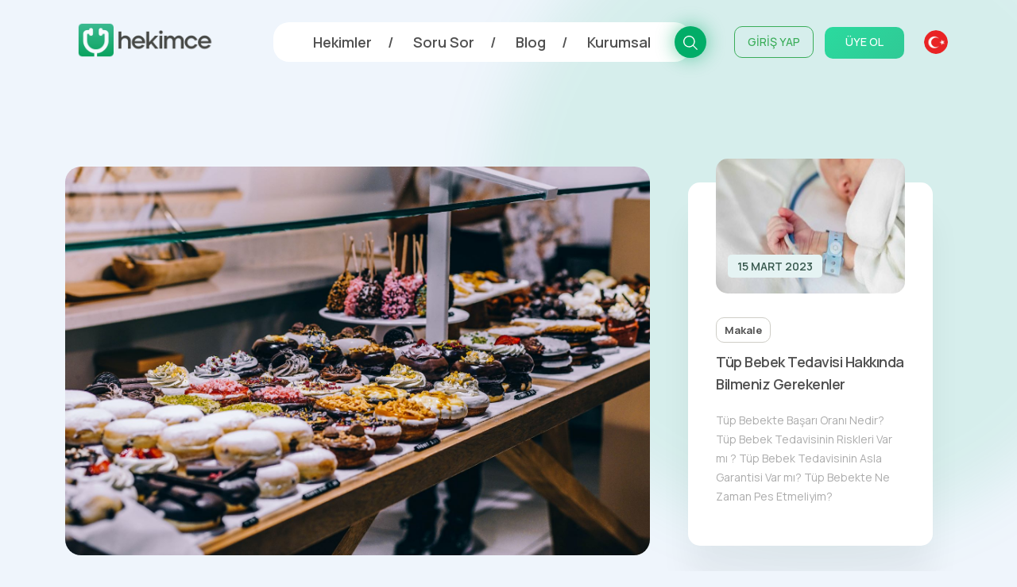

--- FILE ---
content_type: text/html; charset=UTF-8
request_url: https://www.hekimce.com/blog/beslenme/abur-cubur-bagimlilik-yapiyor
body_size: 161469
content:
<!doctype html>
<html lang="tr">
    <head>

        <meta charset="utf-8">
        <meta name="viewport" content="width=device-width, initial-scale=1">

        <title>Abur Cubur Bağımlılık Yapıyor - Hekimce</title>

        <link rel="preconnect" href="https://fonts.googleapis.com">
        <link rel="preconnect" href="https://fonts.gstatic.com" crossorigin>
        <link href="https://fonts.googleapis.com/css2?family=Manrope:wght@400;500;600;700;800&display=swap" rel="stylesheet">
        <link rel="shortcut icon" type="image/png" href="https://cdn.hekimce.com/images/favicon-50x50.png"/>

                            <link rel="canonical" href="https://www.hekimce.com/blog/beslenme/abur-cubur-bagimlilik-yapiyor" />
                                        <link rel="amphtml" href="https://www.hekimce.com/blog/beslenme/abur-cubur-bagimlilik-yapiyor/amp">
                                            <link rel="stylesheet" href="https://cdn.hekimce.com/lib/bootstrap/5.1.1/bootstrap-reboot.min.css">
                                                <link rel="stylesheet" href="https://cdn.hekimce.com/lib/bootstrap/5.1.1/bootstrap-grid.min.css">
                                                <link rel="stylesheet" href="https://cdn.hekimce.com/lib/swiper/7.0.7/swiper.min.css">
                                                <link rel="stylesheet" href="https://cdn.hekimce.com/css/v3/template.min.css?v=3.6">
                                                <link rel="stylesheet" href="https://cdn.hekimce.com/css/v3/modules/cats-slider.min.css?v=3.0">
                                                <link rel="stylesheet" href="https://cdn.hekimce.com/css/v3/modules/post-card.min.css?v=3.0">
                                                <link rel="stylesheet" href="https://cdn.hekimce.com/css/v3/modules/post-card-mini.min.css?v=3.0">
                                                <link rel="stylesheet" href="https://cdn.hekimce.com/css/v3/pages/blog-detail.min.css?v=3.2">
                        
        <meta name="google-site-verification" content="vWuKASjXlC1zHeFsZONMOZlkvVmvdoI4fo21o_Irf2Q" /> <!-- Google Webmaster -->
        <meta name="yandex-verification" content="c43533305b0e3fb3" /> <!-- Yandex Webmaster -->
        <!-- <meta name="msvalidate.01" content="" /> --> <!-- Bing Webmaster -->

        <meta name="robots" content="FOLLOW, INDEX">
<meta name="description" content="Bol şekerli ve kalorili abur cubur yiyeceklerin de uyuşturucu gibi bağımlılık yaptığı konusunda uyarı yapıldı.">
<meta name="keywords" content="">
<meta name="author" content="Hekimce Portal">
<meta property="fb:app_id" content="1129595114477052">
<meta property="fb:pages" content="229711562330151">
<meta property="og:url" content="https://www.hekimce.com/blog/beslenme/abur-cubur-bagimlilik-yapiyor">
<meta property="og:image" content="https://cdn.hekimce.com/uploads/2022/whatsapp-goersel-2022-12-26-saat-150654-1672056438.jpg">
<meta property="og:image:width" content="1600">
<meta property="og:image:height" content="900">
<meta property="og:type" content="website">
<meta property="og:title" content="Abur Cubur Bağımlılık Yapıyor - Hekimce">
<meta property="og:description" content="Bol şekerli ve kalorili abur cubur yiyeceklerin de uyuşturucu gibi bağımlılık yaptığı konusunda uyarı yapıldı.">
<meta name="twitter:card" content="summary_large_image">
<meta name="twitter:image" content="https://cdn.hekimce.com/uploads/2022/whatsapp-goersel-2022-12-26-saat-150654-1672056438.jpg">
<meta name="twitter:site" content="@hekimceportal">
<meta name="twitter:title" content="Abur Cubur Bağımlılık Yapıyor - Hekimce">
<meta name="twitter:description" content="Bol şekerli ve kalorili abur cubur yiyeceklerin de uyuşturucu gibi bağımlılık yaptığı konusunda uyarı yapıldı.">

        <!-- Google Tag Manager -->
        <script>(function(w,d,s,l,i){w[l]=w[l]||[];w[l].push({'gtm.start':
        new Date().getTime(),event:'gtm.js'});var f=d.getElementsByTagName(s)[0],
        j=d.createElement(s),dl=l!='dataLayer'?'&l='+l:'';j.async=true;j.src=
        'https://www.googletagmanager.com/gtm.js?id='+i+dl;f.parentNode.insertBefore(j,f);
        })(window,document,'script','dataLayer','GTM-WXWBJV7');</script>
        <!-- End Google Tag Manager -->

        <!-- <script async src="https://pagead2.googlesyndication.com/pagead/js/adsbygoogle.js?client=ca-pub-4773526923217915" crossorigin="anonymous"></script> --> <!-- Google Adsense Otomatik Reklamlar -->

                            <script async src="https://securepubads.g.doubleclick.net/tag/js/gpt.js"></script>
                    <script>
                        window.googletag = window.googletag || {cmd: []};
                        googletag.cmd.push(function() {

                            googletag.defineSlot('/22691037556/blog/mobile-masthead', [[320, 120], [300, 100], [320, 100]], 'div-gpt-ad-1646734244890-0').addService(googletag.pubads());
                            googletag.defineSlot('/22691037556/blog/mobile-contentParts_1', [[300, 250], [336, 280]], 'div-gpt-ad-1646744080417-0').addService(googletag.pubads());
                            googletag.defineSlot('/22691037556/blog/underArticle_1', [[336, 280], [300, 250]], 'div-gpt-ad-1646649920011-0').addService(googletag.pubads());

                            googletag.pubads().enableLazyLoad({
                                fetchMarginPercent: 100,
                                renderMarginPercent: 50,
                                mobileScaling: 1.0
                            });

                            googletag.pubads().enableSingleRequest();
                            googletag.pubads().collapseEmptyDivs();
                            googletag.pubads().setCentering();
                            googletag.enableServices();
                        });
                    </script>
                    
    </head>

    <body class="d-flex flex-column">

        <div class="wallpaper"></div>

        <header>
            <div class="container">
                <div class="row justify-content-md-center">
                    <div class="col d-flex justify-content-between mb-2 header-hight">

                        <div class="align-self-center header-logo">
                            <a href="https://www.hekimce.com/" title="Hekimce - Türkiye'nin Yeni Nesil Doktor Portalı">
                                <img src="https://cdn.hekimce.com/images/hekimce-kurumsal-logo.png" alt="Hekimce Kurumsal Logo" title="Hekimce Kurumsal Logo">
                            </a>
                        </div>

                        <div class="align-self-center header-menu">

                            <nav>
                                <ul>
                                    <li>
                                        <a href="https://www.hekimce.com/hekimler" title="Hekimler - Hekimce">Hekimler</a>
                                    </li>
                                    <li>
                                        <a href="https://www.hekimce.com/soru-sor" title="Soru Sor - Hekimce">Soru Sor</a>
                                    </li>
                                    <li>
                                        <a href="https://www.hekimce.com/blog" title="Blog - Hekimce">Blog</a>
                                    </li>
                                    <li>
                                        <a href="https://www.hekimce.com/kurumsal" title="Kurumsal - Hekimce">Kurumsal</a>
                                    </li>
                                </ul>
                                <div class="header-search">
                                    <div class="header-search-bg"></div>
                                    <a href="https://www.hekimce.com/arama" title="Arama - Hekimce">

                                        <svg xmlns="http://www.w3.org/2000/svg" viewBox="0 0 22.459 22.459">
                                            <path id="search" d="M25.812,24.64l-6.276-6.309a9.143,9.143,0,1,0-1.205,1.205l6.309,6.276ZM5.032,12.513a7.481,7.481,0,1,1,7.481,7.481A7.481,7.481,0,0,1,5.032,12.513Z" transform="translate(-3.353 -3.353)"/>
                                        </svg>

                                    </a>
                                </div>
                            </nav>

                            <div class="header-session">

                                                                        <div class="session-sign-in">
                                            <a href="https://www.hekimce.com/profil/giris" title="Giriş Yap">
                                                GİRİŞ YAP
                                            </a>
                                        </div>
                                        <div class="session-sign-up">
                                            <a href="https://www.hekimce.com/profil/kayit" title="Üye Ol">
                                                ÜYE OL
                                            </a>
                                        </div>
                                        
                            </div>

                            <div class="header-lang">

                                <div class="active-lang">
                                    <img src="https://cdn.hekimce.com/images/flag-tr.png" alt="Hekimce Türkçe Dil Desteği" />
                                </div>
                                <div class="other-langs">

                                </div>

                            </div>

                            <div class="hamburger-icon-container">

                                
                                <div id="toggleHamburgerMenu" class="mobile-menu-icon">
                                    <span></span>
                                    <span></span>
                                    <span></span>
                                </div>

                            </div>

                        </div>

                    </div>
                </div>
            </div>
        </header>

        <div id="hamburgerMenu" class="hamburger-menu">
            <div class="container">

                <div class="row">
                    <style media="screen">
                        .m-search {
                            background: #F9F9F9 0% 0% no-repeat padding-box;
                            border-radius: 6px;
                            height: 50px;
                            margin: 0 15px 20px 15px;
                            line-height: 50px;
                            padding: 10px 20px;
                            width: calc(100% - 30px);
                            border: none;
                        }
                        .m-search::placeholder { /* Chrome, Firefox, Opera, Safari 10.1+ */
                            font-size: 15px;letter-spacing: 0.7px;color: #CCCCCC;
                        }
                        .m-search:-ms-input-placeholder { /* Internet Explorer 10-11 */
                            font-size: 15px;letter-spacing: 0.7px;color: #CCCCCC;
                        }
                        .m-search::-ms-input-placeholder { /* Microsoft Edge */
                            font-size: 15px;letter-spacing: 0.7px;color: #CCCCCC;
                        }
                    </style>
                    <div class="col-10 offset-1">
                        <form class="" action="arama" method="get" style="position:relative;">
                            <input class="m-search" type="text" name="key" value="" required="" minlength="3" placeholder="Arama yap">
                            <div style="background: #35B78B 0% 0% no-repeat padding-box;float:right;display:inline-flex;height:30px;width:30px;border-radius:100%;position: absolute;right: 35px;top: 10px;">
                                <svg xmlns="http://www.w3.org/2000/svg" viewBox="0 0 22.459 22.459" style="fill:#fff;height: 16px;margin: auto;">
                                    <path id="search" d="M25.812,24.64l-6.276-6.309a9.143,9.143,0,1,0-1.205,1.205l6.309,6.276ZM5.032,12.513a7.481,7.481,0,1,1,7.481,7.481A7.481,7.481,0,0,1,5.032,12.513Z" transform="translate(-3.353 -3.353)"/>
                                </svg>
                            </div>
                        </form>
                    </div>
                </div>

                <div class="row" style="display:none;">
                    <div class="col-10 offset-1">
                        <a href="https://www.hekimce.com/arama" title="Arama - Hekimce">
                            <div style="background: #F9F9F9 0% 0% no-repeat padding-box;border-radius:6px;height:50px;margin:0 15px 25px 15px;line-height:50px;padding:10px 20px;">
                                <div style="float:left;display:inline-flex;height:30px;line-height: 30px;font-size: 15px;letter-spacing: 0.7px;color: #CCCCCC;">
                                    Arama Yap
                                </div>
                                <div style="background: #35B78B 0% 0% no-repeat padding-box;float:right;display:inline-flex;height:30px;width:30px;border-radius:100%;">
                                    <svg xmlns="http://www.w3.org/2000/svg" viewBox="0 0 22.459 22.459" style="fill:#fff;height: 16px;margin: auto;">
                                        <path id="search" d="M25.812,24.64l-6.276-6.309a9.143,9.143,0,1,0-1.205,1.205l6.309,6.276ZM5.032,12.513a7.481,7.481,0,1,1,7.481,7.481A7.481,7.481,0,0,1,5.032,12.513Z" transform="translate(-3.353 -3.353)"/>
                                    </svg>
                                </div>
                            </div>
                        </a>
                    </div>
                </div>

                <div class="row justify-content-center">
                    <div class="col-10 d-flex justify-content-between mb-2">

                                                        <div class="align-self-center" style="width:50%;">
                                    <div class="hamburger-login">
                                        <a href="https://www.hekimce.com/profil/giris" title="Giriş Yap">
                                            GİRİŞ YAP
                                        </a>
                                    </div>
                                </div>
                                <div class="align-self-center" style="width:50%;">
                                    <div class="hamburger-register">
                                        <a href="https://www.hekimce.com/profil/kayit" title="Üye Ol">
                                            ÜYE OL
                                        </a>
                                    </div>
                                </div>
                                
                    </div>
                </div>


                <div class="row justify-content-center">
                    <div class="col-10">

                        <div class="hamburger-pages">
                            <ul>
                                <li>
                                    <a href="https://www.hekimce.com/hekimler" title="Hekimler - Hekimce">Hekimler</a>
                                </li>
                                <li>
                                    <a href="https://www.hekimce.com/soru-sor" title="Soru Sor - Hekimce">Soru Sor</a>
                                </li>
                                <li>
                                    <a href="https://www.hekimce.com/blog" title="Blog - Hekimce">Blog</a>
                                </li>
                                <li>
                                    <a href="https://www.hekimce.com/kurumsal" title="Kurumsal - Hekimce">Kurumsal</a>
                                </li>
                            </ul>
                        </div>

                    </div>
                </div>

                <div class="row justify-content-center">
                    <div class="col-10" style="text-align:center;">

                        <div class="hamburger-flag">
                            <ul>
                                <li>
                                    <a href="https://www.hekimce.com/" title="Hekimce - Türkiye'nin Yeni Nesil Doktor Portalı">
                                        <img src="https://cdn.hekimce.com/images/flag-tr.png" alt="Hekimce Türkçe Dil Desteği">
                                    </a>
                                </li>
                            </ul>
                        </div>

                    </div>
                </div>


                <div class="row justify-content-center">
                    <div class="col-10" style="text-align:center;">

                        <div class="hamburger-social">
                            <ul>
                                <li>
                                    <a href="https://www.instagram.com/hekimceportal/" target="_blank" rel="nofollow" title="Hekimce Resmi Instagram Sayfaı">
                                        <svg xmlns="http://www.w3.org/2000/svg" height="25" viewBox="0 0 27.504 27.551">
                                            <path d="M31.912,12.6a9.974,9.974,0,0,0-.639-3.385A7.041,7.041,0,0,0,27.25,5.2a10.09,10.09,0,0,0-3.339-.642c-1.469-.066-1.935-.085-5.666-.085s-4.208,0-5.667.085A10.09,10.09,0,0,0,9.242,5.2,7.037,7.037,0,0,0,5.22,9.218a10.011,10.011,0,0,0-.639,3.337c-.066,1.47-.086,1.937-.086,5.667s0,4.206.086,5.667a10.068,10.068,0,0,0,.639,3.34,7.041,7.041,0,0,0,4.023,4.02,10.056,10.056,0,0,0,3.337.687c1.47.066,1.937.086,5.667.086s4.208,0,5.667-.086a10.065,10.065,0,0,0,3.339-.639,7.049,7.049,0,0,0,4.022-4.022,10.032,10.032,0,0,0,.639-3.34C31.98,22.465,32,22,32,18.267s0-4.2-.089-5.666ZM18.237,25.276a7.061,7.061,0,1,1,7.061-7.06,7.059,7.059,0,0,1-7.061,7.06ZM25.58,12.539a1.646,1.646,0,1,1,1.644-1.647A1.645,1.645,0,0,1,25.58,12.539Z" transform="translate(-4.495 -4.47)" fill="#515151"/>
                                            <path d="M22.66,18.05a4.587,4.587,0,1,1-4.587-4.587A4.587,4.587,0,0,1,22.66,18.05Z" transform="translate(-4.331 -4.306)" fill="#515151"/>
                                        </svg>
                                    </a>
                                </li>
                                <li>
                                    <a href="https://www.facebook.com/hekimceportal" target="_blank" rel="nofollow" title="Hekimce Resmi Facebook Sayfası">
                                        <svg xmlns="http://www.w3.org/2000/svg" height="25" viewBox="0 0 28.495 28.323">
                                            <path d="M28.495,14.248A14.247,14.247,0,1,0,12.021,28.321V18.366H8.4V14.247h3.617V11.109c0-3.572,2.128-5.543,5.381-5.543a21.931,21.931,0,0,1,3.189.278V9.349H18.8a2.06,2.06,0,0,0-2.322,2.225v2.674h3.952l-.632,4.119h-3.32v9.955A14.25,14.25,0,0,0,28.5,14.249Z" fill="#515151"/>
                                        </svg>
                                    </a>
                                </li>
                                <li>
                                    <a href="https://twitter.com/hekimceportal" target="_blank" rel="nofollow" title="Hekimce Resmi Twitter Sayfası">
                                        <svg xmlns="http://www.w3.org/2000/svg" height="25" viewBox="0 0 32.367 26.972">
                                            <path d="M32.367,6.156a8.7,8.7,0,0,1-1.208,1.732,8.922,8.922,0,0,1-2.183,1.84q.036.289.054.541a19.639,19.639,0,0,1-1.389,7.523,19.811,19.811,0,0,1-7.884,9.8A20.73,20.73,0,0,1,7.416,29.844,14.17,14.17,0,0,1,0,26.976a13.818,13.818,0,0,0,9.887-2.851c-3.033.076-5.238-2.117-6.278-4.655a4.222,4.222,0,0,0,1.407.072A13.091,13.091,0,0,0,6.6,19.325a7.443,7.443,0,0,1-4.511-3.5,7.545,7.545,0,0,1-.758-3.319,6.339,6.339,0,0,0,2.995.9A7.737,7.737,0,0,1,1.389,8.626,8.853,8.853,0,0,1,2.2,4.314a22.678,22.678,0,0,0,7.7,5.773,15.959,15.959,0,0,0,6.044,1.263,8.077,8.077,0,0,1,.812-5.124A6.981,6.981,0,0,1,20.928,3.2,6.151,6.151,0,0,1,27.1,5.108,10.983,10.983,0,0,0,31.392,3.52a6.515,6.515,0,0,1-2.959,3.825,18.762,18.762,0,0,0,3.933-1.19Z" transform="translate(0 -2.999)" fill="#515151"/>
                                        </svg>
                                    </a>
                                </li>
                                <li>
                                    <a href="https://www.dailymotion.com/hekimceportal" target="_blank" rel="nofollow" title="Hekimce Resmi Dailymotion Sayfası">
                                        <svg xmlns="http://www.w3.org/2000/svg" height="25" viewBox="0 0 27 27">
                                            <g transform="translate(-4.5 -4.5)">
                                                <path d="M20.326,17.227a3.486,3.486,0,1,0,.169,6.968l-.018,0a3.339,3.339,0,0,0,3.29-3.42,3.432,3.432,0,0,0-3.441-3.55Z" fill="#515151"/>
                                                <path d="M4.5,4.5v27h27V4.5ZM27.78,27.907H23.757V26.32a5.454,5.454,0,0,1-4.179,1.655A6.37,6.37,0,0,1,15.157,26.3a7.361,7.361,0,0,1-.212-10.81,6.569,6.569,0,0,1,4.708-1.947,4.717,4.717,0,0,1,3.97,1.788V9.177l4.155-.861v0l0,.005h0v19.59Z" fill="#515151"/>
                                            </g>
                                        </svg>
                                    </a>
                                </li>
                                <li>
                                    <a href="https://www.youtube.com/channel/UC_yQNfnATOShFnFpZhcdfAg" target="_blank" rel="nofollow" title="Hekimce Resmi Youtube Sayfası">
                                        <svg xmlns="http://www.w3.org/2000/svg" height="25" viewBox="0 0 30.002 21.1">
                                            <path d="M14.9,21.942v-8.43l8.1,4.23-8.1,4.2Zm17.8-9.889a6.476,6.476,0,0,0-1.193-2.979A4.293,4.293,0,0,0,28.5,7.8c-4.2-.3-10.495-.3-10.495-.3h-.012s-6.3,0-10.495.3a4.293,4.293,0,0,0-3.006,1.27A6.488,6.488,0,0,0,3.3,12.052,45.384,45.384,0,0,0,3,16.908v2.276a45.409,45.409,0,0,0,.3,4.856,6.477,6.477,0,0,0,1.193,2.978A5.076,5.076,0,0,0,7.8,28.3c2.4.229,10.2.3,10.2.3s6.305-.009,10.5-.312a4.291,4.291,0,0,0,3.006-1.27A6.485,6.485,0,0,0,32.7,24.04a45.409,45.409,0,0,0,.3-4.856V16.908a45.36,45.36,0,0,0-.3-4.856Z" transform="translate(-3 -7.5)" fill="#515151" fill-rule="evenodd"/>
                                        </svg>
                                    </a>
                                </li>
                            </ul>
                        </div>

                    </div>
                </div>


            </div>
        </div>

        <main class="container-fluid flex-fill">

<div class="break-h1"></div>

<section id="infiniteContainer">
    <div class="infinite-content">
        <div class="container">
            <div class="row">
                <div class="col-12 col-xl-8 col-lg-7 col-md-12 col-sm-12">

                    <div class="ad-manager-item masthead" id="mobileMasthead"></div>

                    <div class="meta">
                        <figure>
                            <img class="b-lazy"
                                src="[data-uri]"
                                data-src="https://cdn.hekimce.com/uploads/2022/whatsapp-goersel-2022-12-26-saat-150654-1672056438.jpg"
                                alt="Abur Cubur Bağımlılık Yapıyor">
                        </figure>
                        <div class="breadcrumb">
                            <ul>
                                <li>
                                    <a href="https://www.hekimce.com/">
                                        <svg xmlns="http://www.w3.org/2000/svg" width="24" height="24" viewBox="0 0 24 24">
                                            <path d="M10 20v-6h4v6h5v-8h3L12 3 2 12h3v8z"/>
                                            <path d="M0 0h24v24H0z" fill="none"/>
                                        </svg>
                                    </a>
                                </li>
                                <li>
                                    <a href="https://www.hekimce.com/blog">Blog</a>
                                </li>
                                <li>
                                    <a href="https://www.hekimce.com/blog/beslenme">Beslenme</a>
                                </li>
                                <li>Abur Cubur Bağımlılık Yapıyor</li>
                            </ul>
                        </div>
                        <h1>Abur Cubur Bağımlılık Yapıyor</h1>
                        <p class="description">Bol şekerli ve kalorili abur cubur yiyeceklerin de uyuşturucu gibi bağımlılık yaptığı konusunda uyarı yapıldı.</p>
                        <div class="share">
                            <span>Paylaş</span>
                            <ul>
                                <li class="facebook">
                                    <a href="https://www.facebook.com/sharer.php?u=https://www.hekimce.com/blog/beslenme/abur-cubur-bagimlilik-yapiyor" rel="nofollow" target="_blank" title="Facebook'ta Paylaş">
                                        <svg xmlns="http://www.w3.org/2000/svg" viewBox="0 0 28.495 28.323">
                                            <path d="M28.495,14.248A14.247,14.247,0,1,0,12.021,28.321V18.366H8.4V14.247h3.617V11.109c0-3.572,2.128-5.543,5.381-5.543a21.931,21.931,0,0,1,3.189.278V9.349H18.8a2.06,2.06,0,0,0-2.322,2.225v2.674h3.952l-.632,4.119h-3.32v9.955A14.25,14.25,0,0,0,28.5,14.249Z" fill="#515151"/>
                                        </svg>
                                    </a>
                                </li>
                                <li class="twitter">
                                    <a href="https://twitter.com/share?url=https://www.hekimce.com/blog/beslenme/abur-cubur-bagimlilik-yapiyor" rel="nofollow" target="_blank" title="Twitter'da Paylaş">
                                        <svg xmlns="http://www.w3.org/2000/svg" viewBox="0 0 32.367 26.972">
                                            <path d="M32.367,6.156a8.7,8.7,0,0,1-1.208,1.732,8.922,8.922,0,0,1-2.183,1.84q.036.289.054.541a19.639,19.639,0,0,1-1.389,7.523,19.811,19.811,0,0,1-7.884,9.8A20.73,20.73,0,0,1,7.416,29.844,14.17,14.17,0,0,1,0,26.976a13.818,13.818,0,0,0,9.887-2.851c-3.033.076-5.238-2.117-6.278-4.655a4.222,4.222,0,0,0,1.407.072A13.091,13.091,0,0,0,6.6,19.325a7.443,7.443,0,0,1-4.511-3.5,7.545,7.545,0,0,1-.758-3.319,6.339,6.339,0,0,0,2.995.9A7.737,7.737,0,0,1,1.389,8.626,8.853,8.853,0,0,1,2.2,4.314a22.678,22.678,0,0,0,7.7,5.773,15.959,15.959,0,0,0,6.044,1.263,8.077,8.077,0,0,1,.812-5.124A6.981,6.981,0,0,1,20.928,3.2,6.151,6.151,0,0,1,27.1,5.108,10.983,10.983,0,0,0,31.392,3.52a6.515,6.515,0,0,1-2.959,3.825,18.762,18.762,0,0,0,3.933-1.19Z" transform="translate(0 -2.999)" fill="#515151"/>
                                        </svg>
                                    </a>
                                </li>
                                <li class="whatsapp">
                                    <a href="whatsapp://send?text=https://www.hekimce.com/blog/beslenme/abur-cubur-bagimlilik-yapiyor" rel="nofollow" target="_blank" title="Whatsapp'ta Paylaş">
                                        <svg xmlns="http://www.w3.org/2000/svg" viewBox="0 0 19.397 19.397">
                                            <path d="M10.3,18.184a9.012,9.012,0,0,1-4.413-1.136L0,19.4l2.349-5.891A9.012,9.012,0,0,1,1.212,9.092a8.862,8.862,0,0,1,.72-3.533A9,9,0,0,1,6.772.72a9.029,9.029,0,0,1,7.066,0,9,9,0,0,1,4.84,4.84,9.029,9.029,0,0,1,0,7.066,9,9,0,0,1-4.84,4.84A8.849,8.849,0,0,1,10.3,18.184Zm3.031-7.274H12.123l-.682.606a5.3,5.3,0,0,1-2.093-1.468A5.3,5.3,0,0,1,7.88,7.956l.606-.682V6.061a1.11,1.11,0,0,0-.227-.644,1.44,1.44,0,0,0-.5-.464q-.275-.142-.388-.029l-.89.89a2.134,2.134,0,0,0-.218,2.3,7.869,7.869,0,0,0,1.989,3.031,7.856,7.856,0,0,0,3.031,1.989,2.136,2.136,0,0,0,2.3-.217l.89-.89q.114-.114-.029-.388a1.44,1.44,0,0,0-.464-.5A1.11,1.11,0,0,0,13.335,10.911Z" fill="#515151"/>
                                        </svg>
                                    </a>
                                </li>
                            </ul>
                        </div>
                    </div>

                    <div class="content">
                        <p>Bol şekerli ve kalorili abur cubur yiyeceklerin de uyuşturucu gibi bağımlılık yaptığı konusunda uyarı yapıldı. ABD'nin Florida eyaletindeki Scripps Araştırma Enstitüsünde görev yapan bilim adamları, fareler üzerinde yaptıkları testlerde, hamburger, kızarmış patates ve kek gibi çok kalorili abur cubur yiyeceklerin de uyuşturucu kadar bağımlılık yaptığını ortaya koydu.                                    <div class="ad-manager-item" id="mobileContentParts_1"></div>
                                    <p>Fareleri üç gruba ayıran bilim adamları, ilk gruptaki hayvanları sağlıklı gıdalarla beslerken, ikinci gruba sınırlı miktarda abur cubur yiyecek, son gruba ise sınırsız miktarda peynirli kek ile jambon gibi et ürünleri ve çikolatalı yiyecekler verdi.<p>İlk iki grupta herhangi olumsuz bir tepki hissetmeyen bilim adamları, istedikleri kadar abur cubur yiyecek tüketen farelerin hızla kilo aldıklarını gözlemledi. Son gruptaki farelerin beyin devrelerinin de sigara ve uyuşturucu bağımlılarında olduğu gibi zayıfladığı gözlemlenirken, abur cubur kesilince fareler iki hafta süresince normal gıda yemeyi reddetti.<p>Diğer bir testte de abur cubur yiyecekler verilen farelerin ayakları arasında ışık yakarak acı hissetmelerini sağlayan bilim adamları, normal farelerin ışık yanar yanmaz bu gıdaları yemeyi bırakarak kaçtıklarını, obez farelerin ise acıya rağmen yemeye devam ettiğini gördü.<p>Bilim adamları, araştırmanın, bu tür çok kalorili gıdalar tüketme alışkanlığından kurtulmanın bağımlılık yapan maddelerden kurtulmak gibi zor olduğunu gösterdiğine işaret etti.                    </div>

                    <div class="ad-manager-item" id="mobileUnderArticle"></div>

                    <div class="other-posts">
                        <div class="row">
                            <div class="col-12 col-xl-6 col-lg-12 col-md-12 col-sm-12">

                                                                        <div class="horizontal-card left">

                                                <div class="horizontal-card-image">
                                                    <img class="b-lazy"
                                                        src="[data-uri]"
                                                        data-src="https://cdn.hekimce.com/uploads/thumbs/300/2022/whatsapp-goersel-2022-12-26-saat-150513-1672056343.jpg"
                                                        alt="Resim Kişiliğinizi Ortaya Koyuyor">
                                                </div>
                                                <div class="horizontal-card-text">
                                                    <div class="horizontal-cat">
                                                        <a href="https://www.hekimce.com/blog/psikolojik-saglik" title="Psikolojik Sağlık">
                                                            Psikolojik Sağlık                                                        </a>
                                                    </div>
                                                    <span>
                                                        <a href="https://www.hekimce.com/blog/psikolojik-saglik/resim-kisiliginizi-ortaya-koyuyor">
                                                            Resim Kişiliğinizi Ortaya Koyuyor                                                        </a>
                                                    </span>
                                                </div>

                                        </div>
                                        
                            </div>
                            <div class="col-12 col-xl-6 col-lg-12 col-md-12 col-sm-12">

                                                                        <div class="horizontal-card right">

                                                <div class="horizontal-card-text">
                                                    <div class="horizontal-cat">
                                                        <a href="https://www.hekimce.com/blog/bel-ve-sirt-agrisi" title="Bel ve Sırt Ağrısı">
                                                            Bel ve Sırt Ağrısı                                                        </a>
                                                    </div>
                                                    <span>
                                                        <a href="https://www.hekimce.com/blog/bel-ve-sirt-agrisi/narkozsuz-bel-ve-boyun-fitigi-ameliyati">
                                                            Narkozsuz Bel ve Boyun Fitigi Ameliyati                                                        </a>
                                                    </span>
                                                </div>
                                                <div class="horizontal-card-image">
                                                    <img class="b-lazy"
                                                        src="[data-uri]"
                                                        data-src="https://cdn.hekimce.com/uploads/thumbs/300/2022/whatsapp-goersel-2022-12-26-saat-151200-1672056741.jpg"
                                                        alt="Narkozsuz Bel ve Boyun Fitigi Ameliyati">
                                                </div>

                                        </div>
                                        
                            </div>
                        </div>
                    </div>

                    <div class="comment">
                                                <div class="form-comment">

                            <section class="widget comment-widget">
                                <div class="comment-card">
                                    <p class="comment-title">Yorum Yap</p>
                                    <p class="comment-info">
                                                                                        Misafir olarak yorum yapıyorsunuz.
                                                <a href="https://www.hekimce.com/profil/giris" title="Hesap Oluştur - Hekimce">Giriş Yap</a>
                                                                                    </p>
                                    <form method="post" id="commentForm">
                                        <input type="text" name="postId" value="2501" style="display:none;">
                                        <input type="text" name="name" placeholder="Adınız" value=" "  required>
                                        <input type="email" name="email" placeholder="E-Posta Adresiniz" value=""  required>
                                        <textarea name="comment" placeholder="Yorumunuzu yazın..." required></textarea>
                                        <input type="button" id="runGetComment" value="Yorumu Gönder">
                                    </form>
                                    <p class="comment-info result"></p>
                                    <p class="comment-info">
                                        Yorumunuzun kontrolden geçtikten sonra yayınlanacaktır.
                                    </p>
                                </div>
                            </section>
                                                                <div class="shadow">
                                <?xml version="1.0" encoding="utf-8"?>
                                <svg xmlns="http://www.w3.org/2000/svg" xmlns:xlink="http://www.w3.org/1999/xlink" style="margin: auto; background: none; display: block; shape-rendering: auto;" width="200px" height="200px" viewBox="0 0 100 100" preserveAspectRatio="xMidYMid">
                                    <g transform="rotate(0 50 50)">
                                      <rect x="47" y="24" rx="3" ry="6" width="6" height="12" fill="#35b78b">
                                        <animate attributeName="opacity" values="1;0" keyTimes="0;1" dur="1s" begin="-0.9166666666666666s" repeatCount="indefinite"></animate>
                                      </rect>
                                    </g><g transform="rotate(30 50 50)">
                                      <rect x="47" y="24" rx="3" ry="6" width="6" height="12" fill="#35b78b">
                                        <animate attributeName="opacity" values="1;0" keyTimes="0;1" dur="1s" begin="-0.8333333333333334s" repeatCount="indefinite"></animate>
                                      </rect>
                                    </g><g transform="rotate(60 50 50)">
                                      <rect x="47" y="24" rx="3" ry="6" width="6" height="12" fill="#35b78b">
                                        <animate attributeName="opacity" values="1;0" keyTimes="0;1" dur="1s" begin="-0.75s" repeatCount="indefinite"></animate>
                                      </rect>
                                    </g><g transform="rotate(90 50 50)">
                                      <rect x="47" y="24" rx="3" ry="6" width="6" height="12" fill="#35b78b">
                                        <animate attributeName="opacity" values="1;0" keyTimes="0;1" dur="1s" begin="-0.6666666666666666s" repeatCount="indefinite"></animate>
                                      </rect>
                                    </g><g transform="rotate(120 50 50)">
                                      <rect x="47" y="24" rx="3" ry="6" width="6" height="12" fill="#35b78b">
                                        <animate attributeName="opacity" values="1;0" keyTimes="0;1" dur="1s" begin="-0.5833333333333334s" repeatCount="indefinite"></animate>
                                      </rect>
                                    </g><g transform="rotate(150 50 50)">
                                      <rect x="47" y="24" rx="3" ry="6" width="6" height="12" fill="#35b78b">
                                        <animate attributeName="opacity" values="1;0" keyTimes="0;1" dur="1s" begin="-0.5s" repeatCount="indefinite"></animate>
                                      </rect>
                                    </g><g transform="rotate(180 50 50)">
                                      <rect x="47" y="24" rx="3" ry="6" width="6" height="12" fill="#35b78b">
                                        <animate attributeName="opacity" values="1;0" keyTimes="0;1" dur="1s" begin="-0.4166666666666667s" repeatCount="indefinite"></animate>
                                      </rect>
                                    </g><g transform="rotate(210 50 50)">
                                      <rect x="47" y="24" rx="3" ry="6" width="6" height="12" fill="#35b78b">
                                        <animate attributeName="opacity" values="1;0" keyTimes="0;1" dur="1s" begin="-0.3333333333333333s" repeatCount="indefinite"></animate>
                                      </rect>
                                    </g><g transform="rotate(240 50 50)">
                                      <rect x="47" y="24" rx="3" ry="6" width="6" height="12" fill="#35b78b">
                                        <animate attributeName="opacity" values="1;0" keyTimes="0;1" dur="1s" begin="-0.25s" repeatCount="indefinite"></animate>
                                      </rect>
                                    </g><g transform="rotate(270 50 50)">
                                      <rect x="47" y="24" rx="3" ry="6" width="6" height="12" fill="#35b78b">
                                        <animate attributeName="opacity" values="1;0" keyTimes="0;1" dur="1s" begin="-0.16666666666666666s" repeatCount="indefinite"></animate>
                                      </rect>
                                    </g><g transform="rotate(300 50 50)">
                                      <rect x="47" y="24" rx="3" ry="6" width="6" height="12" fill="#35b78b">
                                        <animate attributeName="opacity" values="1;0" keyTimes="0;1" dur="1s" begin="-0.08333333333333333s" repeatCount="indefinite"></animate>
                                      </rect>
                                    </g><g transform="rotate(330 50 50)">
                                      <rect x="47" y="24" rx="3" ry="6" width="6" height="12" fill="#35b78b">
                                        <animate attributeName="opacity" values="1;0" keyTimes="0;1" dur="1s" begin="0s" repeatCount="indefinite"></animate>
                                      </rect>
                                    </g>
                                </svg>
                            </div>
                        </div>

                                                        <style media="screen">
                                    .comment-item {
                                        display: flex;
                                        background: #FFFFFF 0% 0% no-repeat padding-box;
                                        box-shadow: 0px 60px 90px #0000000F;
                                        width: 100%;
                                        border-bottom: solid 2px #35B78B;
                                        padding: 20px;
                                    }
                                    .commenter {
                                        background: #F9F9F9;
                                        height: 75px; width: 75px;
                                        line-height: 75px;
                                        border-radius: 100%;
                                        border: solid 1px #35B78B;
                                        text-align: center;
                                    }
                                    .commenter svg {
                                        height: 40px;
                                        fill: #454845bf;
                                        margin: 0;
                                        margin-top: -4px;
                                    }
                                    .comment-text {
                                        padding: 0 15px;
                                    }
                                </style>
                                <div class="list-comment">
                                                                                <div class="comment-item">
                                                <div class="">
                                                    <div class="commenter">
                                                        <svg version="1.1" xmlns="http://www.w3.org/2000/svg" xmlns:xlink="http://www.w3.org/1999/xlink" viewBox="0 0 512 512"  xml:space="preserve">
                                                            <g>
                                                                <path d="M332.933,213.451c-20.713,17.784-47.559,28.624-76.938,28.624c-29.37,0-56.224-10.84-76.928-28.624 c-54.991,20.952-92.686,66.126-92.686,132.094v98.082c0,0,14.505,19.331,45.864,37.437v-69.339h28.992v83.228 c24.848,9.78,56.243,17.047,94.758,17.047c38.524,0,69.901-7.266,94.767-17.047v-83.228h28.992v69.339 c31.359-18.106,45.864-37.437,45.864-37.437v-98.082C425.618,279.577,387.923,234.403,332.933,213.451z"/>
                                                                <path d="M255.996,213.902c49.299,0,89.26-39.96,89.26-89.259V89.269C345.255,39.96,305.294,0,255.996,0 c-49.3,0-89.268,39.96-89.268,89.269v35.374C166.727,173.942,206.696,213.902,255.996,213.902z"/>
                                                            </g>
                                                        </svg>
                                                    </div>
                                                </div>
                                                <div class="comment-text">
                                                    Nasıl bir ilac ben menopoza gırdım cok sınırlı ve gergin oluyorum içe bilirmiyım rd yazmış faydası varmı                                                </div>
                                            </div>
                                                                                        <div class="comment-item">
                                                <div class="">
                                                    <div class="commenter">
                                                        <svg version="1.1" xmlns="http://www.w3.org/2000/svg" xmlns:xlink="http://www.w3.org/1999/xlink" viewBox="0 0 512 512"  xml:space="preserve">
                                                            <g>
                                                                <path d="M332.933,213.451c-20.713,17.784-47.559,28.624-76.938,28.624c-29.37,0-56.224-10.84-76.928-28.624 c-54.991,20.952-92.686,66.126-92.686,132.094v98.082c0,0,14.505,19.331,45.864,37.437v-69.339h28.992v83.228 c24.848,9.78,56.243,17.047,94.758,17.047c38.524,0,69.901-7.266,94.767-17.047v-83.228h28.992v69.339 c31.359-18.106,45.864-37.437,45.864-37.437v-98.082C425.618,279.577,387.923,234.403,332.933,213.451z"/>
                                                                <path d="M255.996,213.902c49.299,0,89.26-39.96,89.26-89.259V89.269C345.255,39.96,305.294,0,255.996,0 c-49.3,0-89.268,39.96-89.268,89.269v35.374C166.727,173.942,206.696,213.902,255.996,213.902z"/>
                                                            </g>
                                                        </svg>
                                                    </div>
                                                </div>
                                                <div class="comment-text">
                                                    Magne fort.kroner kalp hastası.iki kere anjiyo olup üç damar tıkanıklığı giderilmiş hastaya Bu ilacı SGK ödermi??                                                </div>
                                            </div>
                                                                            </div>
                                
                    </div>

                </div>
                <div class="col-12 col-xl-4 col-lg-5 col-md-12 col-sm-12">
                    
        <section class="module-post-card-mini">
            <div class="container">
                <div class="row" style="display:flex;">

                                                <div class="col-12">

                                <div class="post-card-mini">
                                    <div class="card-wall">
                                        <a href="https://www.hekimce.com/blog/makale/tup-bebek-tedavisi-ve-merkezler-hakkinda-bilmeniz-gereken-10-gercek">
                                            <div class="card-poster">
                                                <figure>
                                                    <img class="b-lazy"
                                                        src="[data-uri]"
                                                        data-src="https://cdn.hekimce.com/uploads/thumbs/300/2023/basliksiz-1-1673448703.jpg"
                                                        alt="Tüp Bebek Tedavisi Hakkında Bilmeniz Gerekenler">
                                                    <div class="date">
                                                        15 MART 2023                                                    </div>
                                                </figure>
                                            </div>
                                        </a>
                                        <div class="card-cat">
                                            <a href="https://www.hekimce.com/blog/makale">
                                                Makale                                            </a>
                                        </div>
                                        <a href="https://www.hekimce.com/blog/makale/tup-bebek-tedavisi-ve-merkezler-hakkinda-bilmeniz-gereken-10-gercek">
                                            <div class="card-title">
                                                Tüp Bebek Tedavisi Hakkında Bilmeniz Gerekenler                                            </div>
                                            <div class="card-description">
                                                Tüp Bebekte Başarı Oranı Nedir? Tüp Bebek Tedavisinin Riskleri Var mı ? Tüp Bebek Tedavisinin Asla Garantisi Var mı? Tüp Bebekte Ne Zaman Pes Etmeliyim?                                            </div>
                                        </a>
                                    </div>
                                </div>

                            </div>
                                                        <div class="col-12">

                                <div class="post-card-mini">
                                    <div class="card-wall">
                                        <a href="https://www.hekimce.com/blog/makale/spiral">
                                            <div class="card-poster">
                                                <figure>
                                                    <img class="b-lazy"
                                                        src="[data-uri]"
                                                        data-src="https://cdn.hekimce.com/uploads/thumbs/300/2022/spiral-1653051899.jpg"
                                                        alt="Spiral">
                                                    <div class="date">
                                                        07 MART 2023                                                    </div>
                                                </figure>
                                            </div>
                                        </a>
                                        <div class="card-cat">
                                            <a href="https://www.hekimce.com/blog/makale">
                                                Makale                                            </a>
                                        </div>
                                        <a href="https://www.hekimce.com/blog/makale/spiral">
                                            <div class="card-title">
                                                Spiral                                            </div>
                                            <div class="card-description">
                                                Rahim içi araç (RİA) ya da intrauterin device (IUD), gebeliği önlemek için rahim içine uygulanan bir küçük bir alettir.                                            </div>
                                        </a>
                                    </div>
                                </div>

                            </div>
                                                        <div class="col-12">

                                <div class="post-card-mini">
                                    <div class="card-wall">
                                        <a href="https://www.hekimce.com/blog/makale/genital-estetik-operasyonlar">
                                            <div class="card-poster">
                                                <figure>
                                                    <img class="b-lazy"
                                                        src="[data-uri]"
                                                        data-src="https://cdn.hekimce.com/uploads/thumbs/300/2022/genital-estetik-operasyonlar-1652784383.jpg"
                                                        alt="Genital Estetik Operasyonlar">
                                                    <div class="date">
                                                        07 MART 2023                                                    </div>
                                                </figure>
                                            </div>
                                        </a>
                                        <div class="card-cat">
                                            <a href="https://www.hekimce.com/blog/makale">
                                                Makale                                            </a>
                                        </div>
                                        <a href="https://www.hekimce.com/blog/makale/genital-estetik-operasyonlar">
                                            <div class="card-title">
                                                Genital Estetik Operasyonlar                                            </div>
                                            <div class="card-description">
                                                Bu operasyon sonucunda vajinal bölge hem genç ve sıkı bir görünüm alır, hem de fonksiyonu tekrar normal hale döner.                                            </div>
                                        </a>
                                    </div>
                                </div>

                            </div>
                                                        <div class="col-12">

                                <div class="post-card-mini">
                                    <div class="card-wall">
                                        <a href="https://www.hekimce.com/blog/makale/bizans-devrinde-bashekimi-tuerk-olan-ve-icinde-50-yatakli-hastane-bulunan-bizans-kuelliyesi-pantokrator-kilisesi">
                                            <div class="card-poster">
                                                <figure>
                                                    <img class="b-lazy"
                                                        src="[data-uri]"
                                                        data-src="https://cdn.hekimce.com/uploads/thumbs/300/2023/pantokrator-kilisesi-1675440108.jpg"
                                                        alt="Pantokrator Kilisesi">
                                                    <div class="date">
                                                        25 ŞUBAT 2023                                                    </div>
                                                </figure>
                                            </div>
                                        </a>
                                        <div class="card-cat">
                                            <a href="https://www.hekimce.com/blog/makale">
                                                Makale                                            </a>
                                        </div>
                                        <a href="https://www.hekimce.com/blog/makale/bizans-devrinde-bashekimi-tuerk-olan-ve-icinde-50-yatakli-hastane-bulunan-bizans-kuelliyesi-pantokrator-kilisesi">
                                            <div class="card-title">
                                                Pantokrator Kilisesi                                            </div>
                                            <div class="card-description">
                                                Günümüzde İstanbul'da Molla Zeyrek Camii olarak bilinen ve geçmiş tarihinde PANTOKRATOR KİLİSESİ olarak adlandırılan bu yapıtın tarihini sizin için araştırdık                                            </div>
                                        </a>
                                    </div>
                                </div>

                            </div>
                            
                </div>
            </div>
        </section>
                        </div>
            </div>
        </div>
    </div>
                <a href="https://www.hekimce.com/blog/psikolojik-saglik/resim-kisiliginizi-ortaya-koyuyor" id="infiniteNextPage">...</a>
            
            <section class="module-cats-slider">
            <div class="container">
                <div class="row">
                    <div class="col-12">

                        <div class="swiper cats-slider">
                            <div class="swiper-wrapper">
                                                                        <div class="swiper-slide">
                                            <a href="https://www.hekimce.com/blog/cinsel-saglik" title="Cinsel Sağlık">
                                                #Cinsel Sağlık                                            </a>
                                        </div>
                                                                                <div class="swiper-slide">
                                            <a href="https://www.hekimce.com/blog/kanser" title="Kanser">
                                                #Kanser                                            </a>
                                        </div>
                                                                                <div class="swiper-slide">
                                            <a href="https://www.hekimce.com/blog/diyet-zayiflama" title="Diyet & Zayıflama">
                                                #Diyet & Zayıflama                                            </a>
                                        </div>
                                                                                <div class="swiper-slide">
                                            <a href="https://www.hekimce.com/blog/saglik-ve-guzellik" title="Sağlık ve Güzellik">
                                                #Sağlık ve Güzellik                                            </a>
                                        </div>
                                                                                <div class="swiper-slide">
                                            <a href="https://www.hekimce.com/blog/annelik-ve-gebelik" title="Annelik ve Gebelik">
                                                #Annelik ve Gebelik                                            </a>
                                        </div>
                                                                                <div class="swiper-slide">
                                            <a href="https://www.hekimce.com/blog/ilac-rehberi" title="İlaç Rehberi">
                                                #İlaç Rehberi                                            </a>
                                        </div>
                                                                                <div class="swiper-slide">
                                            <a href="https://www.hekimce.com/blog/makale" title="Makaleler - Uzman Doktorların Makaleleri">
                                                #Makale                                            </a>
                                        </div>
                                                                    </div>
                        </div>

                    </div>
                </div>
            </div>
        </section>
        
        <section class="module-post-card">
            <div class="container">
                <div class="row" style="display:flex;">

                                                <div class="col-12 col-xl-4 col-lg-4 col-md-6 col-sm-12">

                                <div class="post-card">
                                    <div class="card-wall">
                                        <a href="https://www.hekimce.com/blog/agiz-dis-sagligi/dis-implanti-rehberi-2025">
                                            <div class="card-poster">
                                                <figure>
                                                    <img class="b-lazy"
                                                        src="[data-uri]"
                                                        data-src="https://cdn.hekimce.com/uploads/thumbs/300/2025/goersel_2025-11-10_152337938-1762777430.png"
                                                        alt="Diş İmplantı Rehberi 2025">
                                                    <div class="date">
                                                        10 KASIM 2025                                                    </div>
                                                </figure>
                                            </div>
                                        </a>
                                        <div class="card-cat">
                                            <a href="https://www.hekimce.com/blog/agiz-dis-sagligi">
                                                Ağız - Diş Sağlığı                                            </a>
                                        </div>
                                        <a href="https://www.hekimce.com/blog/agiz-dis-sagligi/dis-implanti-rehberi-2025">
                                            <div class="card-title">
                                                Diş İmplantı Rehberi 2025                                            </div>
                                            <div class="card-description">
                                                Diş eksikliği yalnızca çiğneme gücünü düşürmüyor; konuşma, yüz estetiği ve özgüven üzerinde de doğrudan etkili. Günümüzde diş implantı, tek dişten tam dişsizliğe kadar geniş bir yelpazede kalıcı ve konforlu bir çözüm sunuyor. Bu yazıda implantın ne olduğunu, süreç adımlarını, farklı teknikleri, iyileşme ve bakım ipuçlarını; ayrıca Esteworld Diş Kliniği’nin tedavi yaklaşımını sade ve anlaşılır şekilde anlatıyoruz. Sonunda kapsamlı bir SSS bölümü de bulacaksınız.                                            </div>
                                        </a>
                                    </div>
                                </div>

                            </div>
                                                        <div class="col-12 col-xl-4 col-lg-4 col-md-6 col-sm-12">

                                <div class="post-card">
                                    <div class="card-wall">
                                        <a href="https://www.hekimce.com/blog/saglikli-yasam/mucizevi-bitki-alic">
                                            <div class="card-poster">
                                                <figure>
                                                    <img class="b-lazy"
                                                        src="[data-uri]"
                                                        data-src="https://cdn.hekimce.com/uploads/thumbs/300/2023/basliksiz-1-1673450363.jpg"
                                                        alt="Kalp Sağlığını Destekleyen Doğal Güç: Alıç">
                                                    <div class="date">
                                                        13 AĞUSTOS 2025                                                    </div>
                                                </figure>
                                            </div>
                                        </a>
                                        <div class="card-cat">
                                            <a href="https://www.hekimce.com/blog/saglikli-yasam">
                                                Sağlıklı Yaşam                                            </a>
                                        </div>
                                        <a href="https://www.hekimce.com/blog/saglikli-yasam/mucizevi-bitki-alic">
                                            <div class="card-title">
                                                Kalp Sağlığını Destekleyen Doğal Güç: Alıç                                            </div>
                                            <div class="card-description">
                                                Alıç (Crataegus), yüksek tansiyon, kalp yetmezliği ve damar sağlığını iyileştirmede etkili olduğu kanıtlanmış, tıbbi ve yenilebilir bir bitkidir.                                            </div>
                                        </a>
                                    </div>
                                </div>

                            </div>
                                                        <div class="col-12 col-xl-4 col-lg-4 col-md-6 col-sm-12">

                                <div class="post-card">
                                    <div class="card-wall">
                                        <a href="https://www.hekimce.com/blog/diyet-ve-zayiflama/heidi-klum-diyetiyle-2-haftada-5-kilo">
                                            <div class="card-poster">
                                                <figure>
                                                    <img class="b-lazy"
                                                        src="[data-uri]"
                                                        data-src="https://cdn.hekimce.com/uploads/thumbs/300/2022/whatsapp-goersel-2022-12-15-saat-213054-1671133872.jpg"
                                                        alt="Heidi Klum Diyeti Nedir?">
                                                    <div class="date">
                                                        22 OCAK 2025                                                    </div>
                                                </figure>
                                            </div>
                                        </a>
                                        <div class="card-cat">
                                            <a href="https://www.hekimce.com/blog/diyet-ve-zayiflama">
                                                Diyet ve Zayıflama                                            </a>
                                        </div>
                                        <a href="https://www.hekimce.com/blog/diyet-ve-zayiflama/heidi-klum-diyetiyle-2-haftada-5-kilo">
                                            <div class="card-title">
                                                Heidi Klum Diyeti Nedir?                                            </div>
                                            <div class="card-description">
                                                Fitness gurusu, Heidi Klum un doğumdan sonra aynı diyeti iki ay uygulayarak toplam 15 kilo verdiğini açıklıyor.                                            </div>
                                        </a>
                                    </div>
                                </div>

                            </div>
                                                        <div class="col-12 col-xl-4 col-lg-4 col-md-6 col-sm-12">

                                <div class="post-card">
                                    <div class="card-wall">
                                        <a href="https://www.hekimce.com/blog/cilt-guzelligi/sivilce-icin-diyet">
                                            <div class="card-poster">
                                                <figure>
                                                    <img class="b-lazy"
                                                        src="[data-uri]"
                                                        data-src="https://cdn.hekimce.com/uploads/thumbs/300/2022/whatsapp-goersel-2022-12-16-saat-181426-1671203707.jpg"
                                                        alt="Akne problemi mi yaşıyorsunuz?">
                                                    <div class="date">
                                                        22 OCAK 2025                                                    </div>
                                                </figure>
                                            </div>
                                        </a>
                                        <div class="card-cat">
                                            <a href="https://www.hekimce.com/blog/cilt-guzelligi">
                                                Cilt Güzelliği                                            </a>
                                        </div>
                                        <a href="https://www.hekimce.com/blog/cilt-guzelligi/sivilce-icin-diyet">
                                            <div class="card-title">
                                                Akne problemi mi yaşıyorsunuz?                                            </div>
                                            <div class="card-description">
                                                ABD'li dermatolog Dr. Nicholas Perricone, yeni kitabında da gençlerin kâbusu sivilcelerden 28 günlük bir kürle kurtulmanın yollarını anlatıyor.                                            </div>
                                        </a>
                                    </div>
                                </div>

                            </div>
                                                        <div class="col-12 col-xl-4 col-lg-4 col-md-6 col-sm-12">

                                <div class="post-card">
                                    <div class="card-wall">
                                        <a href="https://www.hekimce.com/blog/diyet-ve-zayiflama/3-saat-diyeti">
                                            <div class="card-poster">
                                                <figure>
                                                    <img class="b-lazy"
                                                        src="[data-uri]"
                                                        data-src="https://cdn.hekimce.com/uploads/thumbs/300/2022/whatsapp-goersel-2022-12-17-saat-132542-1671272769.jpg"
                                                        alt="3 Saat Rejimi : Metabolizma ve Enerji Dengelemesi Üzerine Bir Yaklaşım">
                                                    <div class="date">
                                                        22 OCAK 2025                                                    </div>
                                                </figure>
                                            </div>
                                        </a>
                                        <div class="card-cat">
                                            <a href="https://www.hekimce.com/blog/diyet-ve-zayiflama">
                                                Diyet ve Zayıflama                                            </a>
                                        </div>
                                        <a href="https://www.hekimce.com/blog/diyet-ve-zayiflama/3-saat-diyeti">
                                            <div class="card-title">
                                                3 Saat Rejimi : Metabolizma ve Enerji Dengelemesi Üzerine Bir Yaklaşım                                            </div>
                                            <div class="card-description">
                                                ABD'li sağlık yazarı Jorge Cruise'un yeni kitabı “3 saat rejimi” karmaşık diyetlerden bıkanlara yeni bir yaklaşım sunuyor.                                            </div>
                                        </a>
                                    </div>
                                </div>

                            </div>
                                                        <div class="col-12 col-xl-4 col-lg-4 col-md-6 col-sm-12">

                                <div class="post-card">
                                    <div class="card-wall">
                                        <a href="https://www.hekimce.com/blog/annelik-ve-gebelik/diyet-sutu-keser">
                                            <div class="card-poster">
                                                <figure>
                                                    <img class="b-lazy"
                                                        src="[data-uri]"
                                                        data-src="https://cdn.hekimce.com/uploads/thumbs/300/2022/whatsapp-goersel-2022-12-24-saat-140819-1671880119.jpg"
                                                        alt="Doğum Sonrası Beslenme ve Emziren Anneler İçin Öneriler">
                                                    <div class="date">
                                                        22 OCAK 2025                                                    </div>
                                                </figure>
                                            </div>
                                        </a>
                                        <div class="card-cat">
                                            <a href="https://www.hekimce.com/blog/annelik-ve-gebelik">
                                                Annelik ve Gebelik                                            </a>
                                        </div>
                                        <a href="https://www.hekimce.com/blog/annelik-ve-gebelik/diyet-sutu-keser">
                                            <div class="card-title">
                                                Doğum Sonrası Beslenme ve Emziren Anneler İçin Öneriler                                            </div>
                                            <div class="card-description">
                                                Her şeyden önce; annenin vücudunun toparlanması ve bebeğin sağlığı için 30 ile 40 gün arası süre tanınmalıdır...                                            </div>
                                        </a>
                                    </div>
                                </div>

                            </div>
                            
                </div>
            </div>
        </section>
        
</section>
        <script type="application/ld+json">{ "@context": "https://schema.org", "@type": "Organization", "name": "Hekimce", "url": "https://www.hekimce.com/", "logo": { "@type": "ImageObject", "url": "https://www.hekimce.com/assets/images/hekimce-kurumsal-logo.png", "width": 382, "height": 100 }, "sameAs": [ "https://www.facebook.com/Hekimce-229711562330151", "https://twitter.com/hekimceportal", "https://www.instagram.com/hekimceportal/", "https://www.dailymotion.com/hekimceportal", "https://tr.pinterest.com/hekimceportal/" ], "contactPoint": [ { "@type": "ContactPoint", "telephone": "+90-212-000-00-00", "contactType": "customer service" } ] }</script><script type="application/ld+json">{ "@context": "https://schema.org", "@type": "WebSite", "name": "Hekimce - Türkiye'nin Yeni Nesil Doktor Portalı", "url": "https://www.hekimce.com/", "potentialAction": { "@type": "SearchAction", "target": "https://www.hekimce.com/arama/{search_term_string}", "query-input": "required name=search_term_string" } }</script><script type="application/ld+json">{
                "@context": "https://schema.org",
                "@type": "BreadcrumbList",
                "itemListElement":
                [
                    {
                        "@type": "ListItem",
                        "position": 1,
                        "item": {
                            "@id": "https://www.hekimce.com",
                            "name": "Hekimce - Türkiye'nin Yeni Nesil Doktor Portalı"
                        }
                    },
                    {
                        "@type": "ListItem",
                        "position": 2,
                        "item": {
                            "@id": "https://www.hekimce.com/blog",
                            "name": "Blog - Hekimce"
                        }
                    },
                    {
                        "@type": "ListItem",
                        "position": 3,
                        "item": {
                            "@id": "https://www.hekimce.com/blog/beslenme",
                            "name": "Beslenme - Hekimce"
                        }
                    }
                    ,
                    {
                        "@type": "ListItem",
                        "position": 4,
                        "item": {
                            "@id": "https://www.hekimce.com/blog/beslenme/abur-cubur-bagimlilik-yapiyor",
                            "name": "Abur Cubur Bağımlılık Yapıyor - Hekimce"
                        }
                    }
                ]
            }</script><script type="application/ld+json">{
                "@context": "https://schema.org",
                "@type": "NewsArticle",
                "mainEntityOfPage": {
                    "@type": "WebPage",
                    "@id": "https://www.hekimce.com/blog/beslenme/abur-cubur-bagimlilik-yapiyor"
                },
                "headline": "Abur Cubur Bağımlılık Yapıyor",
                "name": "Abur Cubur Bağımlılık Yapıyor",
                "articleBody": "Bol şekerli ve kalorili abur cubur yiyeceklerin de uyuşturucu gibi bağımlılık yaptığı konusunda uyarı yapıldı. ABD&#039;nin Florida eyaletindeki Scripps Araştırma Enstit&uuml;s&uuml;nde g&ouml;rev yapan bilim adamları, fareler &uuml;zerinde yaptıkları testlerde, hamburger, kızarmış patates ve kek gibi &ccedil;ok kalorili abur cubur yiyeceklerin de uyuşturucu kadar bağımlılık yaptığını ortaya koydu.Fareleri &uuml;&ccedil; gruba ayıran bilim adamları, ilk gruptaki hayvanları sağlıklı gıdalarla beslerken, ikinci gruba sınırlı miktarda abur cubur yiyecek, son gruba ise sınırsız miktarda peynirli kek ile jambon gibi et &uuml;r&uuml;nleri ve &ccedil;ikolatalı yiyecekler verdi.İlk iki grupta herhangi olumsuz bir tepki hissetmeyen bilim adamları, istedikleri kadar abur cubur yiyecek t&uuml;keten farelerin hızla kilo aldıklarını g&ouml;zlemledi. Son gruptaki farelerin beyin devrelerinin de sigara ve uyuşturucu bağımlılarında olduğu gibi zayıfladığı g&ouml;zlemlenirken, abur cubur kesilince fareler iki hafta s&uuml;resince normal gıda yemeyi reddetti.Diğer bir testte de abur cubur yiyecekler verilen farelerin ayakları arasında ışık yakarak acı hissetmelerini sağlayan bilim adamları, normal farelerin ışık yanar yanmaz bu gıdaları yemeyi bırakarak ka&ccedil;tıklarını, obez farelerin ise acıya rağmen yemeye devam ettiğini g&ouml;rd&uuml;.Bilim adamları, araştırmanın, bu t&uuml;r &ccedil;ok kalorili gıdalar t&uuml;ketme alışkanlığından kurtulmanın bağımlılık yapan maddelerden kurtulmak gibi zor olduğunu g&ouml;sterdiğine işaret etti.",
                "articleSection": "Beslenme",
                "image": {
                    "@type": "ImageObject",
                    "url": "https://www.hekimce.com/assets/uploads/2022/whatsapp-goersel-2022-12-26-saat-150654-1672056438.jpg",
                    "width": 880,
                    "height": 495
                },
                "datePublished": "2010-04-02T07:59:06+03:00",
                "dateCreated": "2010-04-02T07:59:06+03:00",
                "dateModified": "2022-12-26T03:07:18+03:00",
                "genre": "news",
                "wordCount": 264,
                "inLanguage": "tr-TR",
                "typicalAgeRange": "7-",
                "keywords": "Beslenme, makale",
                "author": {
                    "@type": "Person",
                    "name": "Hekimce"
                },
                "publisher": {
                    "@type": "Organization",
                    "name": "Hekimce",
                    "logo": {
                        "@type": "ImageObject",
                        "url": "https://www.hekimce.com/assets/images/hekimce-kurumsal-logo.png",
                        "width": 382,
                        "height": 100
                    }
                },
                "description": "Bol şekerli ve kalorili abur cubur yiyeceklerin de uyuşturucu gibi bağımlılık yaptığı konusunda uyarı yapıldı."
            }</script>        </main>

        <footer>
            <div class="container footer-mobile">
                <div class="row">
                    <div class="col">
                        <div class="mobile-footer-container">
                            <svg xmlns="http://www.w3.org/2000/svg" xmlns:xlink="http://www.w3.org/1999/xlink" style="width:100%;margin-bottom:-60px;margin-top:-100px;" viewBox="0 0 496 717">
                                <defs>
                                    <clipPath id="clip-path">
                                        <rect x="332" width="496" height="717" fill="none"/>
                                    </clipPath>
                                    <filter id="cheerful-female-doctor-using-mobile-phone-in-clini-JHBVV58-removebg-preview" x="-332" y="0" width="1035" height="717" filterUnits="userSpaceOnUse">
                                        <feOffset dx="50" dy="50" input="SourceAlpha"/>
                                        <feGaussianBlur stdDeviation="10" result="blur"/>
                                        <feFlood flood-opacity="0.059"/>
                                        <feComposite operator="in" in2="blur"/>
                                        <feComposite in="SourceGraphic"/>
                                    </filter>
                                </defs>
                                <g id="Scroll_Group_6" data-name="Scroll Group 6" transform="translate(-332)" clip-path="url(#clip-path)" style="isolation: isolate">
                                    <g id="Woman" transform="translate(-878 -3938)">
                                        <circle id="Ellipse_6" data-name="Ellipse 6" cx="200" cy="200" r="200" transform="translate(1217 4158)" fill="#3a3685" opacity="0.04"/>
                                        <g id="Ellipse_7" data-name="Ellipse 7" transform="translate(1317 4158)" fill="none" stroke="#02ad68" stroke-width="3">
                                            <circle cx="175.5" cy="175.5" r="175.5" stroke="none"/>
                                            <circle cx="175.5" cy="175.5" r="174" fill="none"/>
                                        </g>
                                        <g transform="matrix(1, 0, 0, 1, 1210, 3938)" filter="url(#cheerful-female-doctor-using-mobile-phone-in-clini-JHBVV58-removebg-preview)">
                                            <image id="cheerful-female-doctor-using-mobile-phone-in-clini-JHBVV58-removebg-preview-2" data-name="cheerful-female-doctor-using-mobile-phone-in-clini-JHBVV58-removebg-preview" width="955" height="637" transform="translate(-332)" xlink:href="[data-uri]"/>
                                        </g>
                                    </g>
                                </g>
                            </svg>

                            <div class="mobile-footer-social">
                                <div class="mobile-footer-social-container">
                                    <ul>
                                        <li>
                                            <a href="https://www.instagram.com/hekimceportal/" title="Hekimce - Resmi Instagram Sayfası" target="_blank" rel="nofollow">
                                                <svg id="bxl-instagram-alt" xmlns="http://www.w3.org/2000/svg" height="20" viewBox="0 0 27.504 27.551">
                                                    <path id="Path_35" data-name="Path 35" d="M31.912,12.6a9.974,9.974,0,0,0-.639-3.385A7.041,7.041,0,0,0,27.25,5.2a10.09,10.09,0,0,0-3.339-.642c-1.469-.066-1.935-.085-5.666-.085s-4.208,0-5.667.085A10.09,10.09,0,0,0,9.242,5.2,7.037,7.037,0,0,0,5.22,9.218a10.011,10.011,0,0,0-.639,3.337c-.066,1.47-.086,1.937-.086,5.667s0,4.206.086,5.667a10.068,10.068,0,0,0,.639,3.34,7.041,7.041,0,0,0,4.023,4.02,10.056,10.056,0,0,0,3.337.687c1.47.066,1.937.086,5.667.086s4.208,0,5.667-.086a10.065,10.065,0,0,0,3.339-.639,7.049,7.049,0,0,0,4.022-4.022,10.032,10.032,0,0,0,.639-3.34C31.98,22.465,32,22,32,18.267s0-4.2-.089-5.666ZM18.237,25.276a7.061,7.061,0,1,1,7.061-7.06,7.059,7.059,0,0,1-7.061,7.06ZM25.58,12.539a1.646,1.646,0,1,1,1.644-1.647A1.645,1.645,0,0,1,25.58,12.539Z" transform="translate(-4.495 -4.47)" fill="#515151"/>
                                                    <path id="Path_36" data-name="Path 36" d="M22.66,18.05a4.587,4.587,0,1,1-4.587-4.587A4.587,4.587,0,0,1,22.66,18.05Z" transform="translate(-4.331 -4.306)" fill="#515151"/>
                                                </svg>
                                            </a>
                                        </li>
                                        <li>
                                            <a href="https://www.facebook.com/hekimceportal" title="Hekimce - Resmi Facebook Sayfası" target="_blank" rel="nofollow">
                                                <svg xmlns="http://www.w3.org/2000/svg" height="20" viewBox="0 0 28.495 28.323">
                                                    <path d="M28.495,14.248A14.247,14.247,0,1,0,12.021,28.321V18.366H8.4V14.247h3.617V11.109c0-3.572,2.128-5.543,5.381-5.543a21.931,21.931,0,0,1,3.189.278V9.349H18.8a2.06,2.06,0,0,0-2.322,2.225v2.674h3.952l-.632,4.119h-3.32v9.955A14.25,14.25,0,0,0,28.5,14.249Z" fill="#515151"/>
                                                </svg>
                                            </a>
                                        </li>
                                        <li>
                                            <a href="https://twitter.com/hekimceportal" title="Hekimce - Resmi Twitter Sayfası" target="_blank" rel="nofollow">
                                                <svg xmlns="http://www.w3.org/2000/svg" height="20" viewBox="0 0 32.367 26.972">
                                                    <path d="M32.367,6.156a8.7,8.7,0,0,1-1.208,1.732,8.922,8.922,0,0,1-2.183,1.84q.036.289.054.541a19.639,19.639,0,0,1-1.389,7.523,19.811,19.811,0,0,1-7.884,9.8A20.73,20.73,0,0,1,7.416,29.844,14.17,14.17,0,0,1,0,26.976a13.818,13.818,0,0,0,9.887-2.851c-3.033.076-5.238-2.117-6.278-4.655a4.222,4.222,0,0,0,1.407.072A13.091,13.091,0,0,0,6.6,19.325a7.443,7.443,0,0,1-4.511-3.5,7.545,7.545,0,0,1-.758-3.319,6.339,6.339,0,0,0,2.995.9A7.737,7.737,0,0,1,1.389,8.626,8.853,8.853,0,0,1,2.2,4.314a22.678,22.678,0,0,0,7.7,5.773,15.959,15.959,0,0,0,6.044,1.263,8.077,8.077,0,0,1,.812-5.124A6.981,6.981,0,0,1,20.928,3.2,6.151,6.151,0,0,1,27.1,5.108,10.983,10.983,0,0,0,31.392,3.52a6.515,6.515,0,0,1-2.959,3.825,18.762,18.762,0,0,0,3.933-1.19Z" transform="translate(0 -2.999)" fill="#515151"/>
                                                </svg>
                                            </a>
                                        </li>
                                        <li>
                                            <a href="https://www.dailymotion.com/hekimceportal" title="Hekimce - Resmi Dailymotion Sayfası" target="_blank" rel="nofollow">
                                                <svg xmlns="http://www.w3.org/2000/svg" height="20" viewBox="0 0 27 27">
                                                    <g transform="translate(-4.5 -4.5)">
                                                        <path d="M20.326,17.227a3.486,3.486,0,1,0,.169,6.968l-.018,0a3.339,3.339,0,0,0,3.29-3.42,3.432,3.432,0,0,0-3.441-3.55Z" fill="#515151"/>
                                                        <path d="M4.5,4.5v27h27V4.5ZM27.78,27.907H23.757V26.32a5.454,5.454,0,0,1-4.179,1.655A6.37,6.37,0,0,1,15.157,26.3a7.361,7.361,0,0,1-.212-10.81,6.569,6.569,0,0,1,4.708-1.947,4.717,4.717,0,0,1,3.97,1.788V9.177l4.155-.861v0l0,.005h0v19.59Z" fill="#515151"/>
                                                    </g>
                                                </svg>
                                            </a>
                                        </li>
                                        <li>
                                            <a href="https://www.youtube.com/channel/UC_yQNfnATOShFnFpZhcdfAg" title="Hekimce - Resmi Youtube Sayfası" target="_blank" rel="nofollow">
                                                <svg xmlns="http://www.w3.org/2000/svg" height="20" viewBox="0 0 30.002 21.1">
                                                    <path id="youtube" d="M14.9,21.942v-8.43l8.1,4.23-8.1,4.2Zm17.8-9.889a6.476,6.476,0,0,0-1.193-2.979A4.293,4.293,0,0,0,28.5,7.8c-4.2-.3-10.495-.3-10.495-.3h-.012s-6.3,0-10.495.3a4.293,4.293,0,0,0-3.006,1.27A6.488,6.488,0,0,0,3.3,12.052,45.384,45.384,0,0,0,3,16.908v2.276a45.409,45.409,0,0,0,.3,4.856,6.477,6.477,0,0,0,1.193,2.978A5.076,5.076,0,0,0,7.8,28.3c2.4.229,10.2.3,10.2.3s6.305-.009,10.5-.312a4.291,4.291,0,0,0,3.006-1.27A6.485,6.485,0,0,0,32.7,24.04a45.409,45.409,0,0,0,.3-4.856V16.908a45.36,45.36,0,0,0-.3-4.856Z" transform="translate(-3 -7.5)" fill="#515151" fill-rule="evenodd"/>
                                                </svg>
                                            </a>
                                        </li>
                                    </ul>
                                </div>
                            </div>
                        </div>
                    </div>
                </div>
            </div>



            <div class="container footer-desktop">
                <div class="footer-container">
                    <div class="row">
                        <div class="col d-flex justify-content-between mb-3">

                            <div class="align-self-center">
                                <div class="footer-pages">
                                    <p class="title">Sayfalar</p>
                                    <ul>
                                        <li>
                                            <a href="https://www.hekimce.com/hekimler" title="Hekim - Hekimce">Hekimler</a>
                                        </li>
                                        <li>
                                            <a href="https://www.hekimce.com/soru-sor" title="Soru Sor - Hekimce">Soru Sor</a>
                                        </li>
                                        <li>
                                            <a href="https://www.hekimce.com/blog" title="Blog - Hekimce">Blog</a>
                                        </li>
                                        <li>
                                            <a href="https://www.hekimce.com/kurumsal" title="Kurumsal - Hekimce">Kurumsal</a>
                                        </li>
                                    </ul>
                                </div>
                            </div>

                            <div class="align-self-center">
                                <div class="footer-cats">
                                    <p class="title">Öne Çıkan Kategoriler</p>
                                    <ul>
                                        <li>
                                            <a href="https://www.hekimce.com/blog/cinsel-saglik" title="Cinsel Sağlık - Hekimce">Cinsel Sağlık</a>
                                        </li>
                                        <li>
                                            <a href="https://www.hekimce.com/blog/ilac-rehberi">İlaç Rehberi</a>
                                        </li>
                                        <!-- <li>
                                            <a href="https://www.hekimce.com/blog/soru-cevap">Soru Cevap</a>
                                        </li> -->
                                        <li>
                                            <a href="https://www.hekimce.com/blog/kadin-sagligi">Kadın Sağlığı</a>
                                        </li>
                                        <li>
                                            <a href="https://www.hekimce.com/blog/erkek-sagligi">Erkek Sağlığı</a>
                                        </li>
                                        <li>
                                            <a href="https://www.hekimce.com/blog/gida-takviyesi">Gıda Takviyesi</a>
                                        </li>
                                    </ul>
                                </div>
                            </div>
                            <div class="align-self-center footer-logo">
                                <a href="https://www.hekimce.com/" title="Hekimce - Türkiye'nin Yeni Nesil Doktor Portalı">
                                    <img src="https://cdn.hekimce.com/images/hekimce-kurumsal-logo.png" alt="Hekimce Kurumsal Logo">
                                </a>
                            </div>

                        </div>
                    </div>
                    <div class="row">
                        <div class="col">
                            <div class="footer-last">
                                <div class="footer-flag">
                                    <img class="flag" src="https://cdn.hekimce.com/images/flag-tr.png" alt="Hekimce Türkçe Dil Desteği" title="Türkçe"/>
                                    Türkçe
                                    <svg xmlns="http://www.w3.org/2000/svg" width="11.068" height="8.18" style="margin-left:10px;" viewBox="0 0 11.068 8.18">
                                        <path id="arrow-down-fill" d="M14.532,20.18a1.6,1.6,0,0,1-1.226-.582L9.423,14.963a1.886,1.886,0,0,1-.24-2.009A1.624,1.624,0,0,1,10.65,12h7.764a1.624,1.624,0,0,1,1.466.954,1.886,1.886,0,0,1-.24,2.009L15.759,19.6A1.6,1.6,0,0,1,14.532,20.18Z" transform="translate(-8.998 -12)" fill="#35b78b"/>
                                    </svg>
                                </div>
                                <div class="footer-copyright">
                                    Copyright 2021 © Hekimce
                                </div>
                            </div>
                        </div>
                        <div class="col">
                            <div class="footer-social">
                                <div class="footer-social-container">
                                    <span>Takip edin: </span>

                                    <ul>
                                        <li>
                                            <a href="https://www.instagram.com/hekimceportal/" title="Hekimce - Resmi Instagram Sayfası" target="_blank" rel="nofollow">
                                                <svg xmlns="http://www.w3.org/2000/svg" height="18" viewBox="0 0 27.504 27.551">
                                                    <path d="M31.912,12.6a9.974,9.974,0,0,0-.639-3.385A7.041,7.041,0,0,0,27.25,5.2a10.09,10.09,0,0,0-3.339-.642c-1.469-.066-1.935-.085-5.666-.085s-4.208,0-5.667.085A10.09,10.09,0,0,0,9.242,5.2,7.037,7.037,0,0,0,5.22,9.218a10.011,10.011,0,0,0-.639,3.337c-.066,1.47-.086,1.937-.086,5.667s0,4.206.086,5.667a10.068,10.068,0,0,0,.639,3.34,7.041,7.041,0,0,0,4.023,4.02,10.056,10.056,0,0,0,3.337.687c1.47.066,1.937.086,5.667.086s4.208,0,5.667-.086a10.065,10.065,0,0,0,3.339-.639,7.049,7.049,0,0,0,4.022-4.022,10.032,10.032,0,0,0,.639-3.34C31.98,22.465,32,22,32,18.267s0-4.2-.089-5.666ZM18.237,25.276a7.061,7.061,0,1,1,7.061-7.06,7.059,7.059,0,0,1-7.061,7.06ZM25.58,12.539a1.646,1.646,0,1,1,1.644-1.647A1.645,1.645,0,0,1,25.58,12.539Z" transform="translate(-4.495 -4.47)" fill="#515151"/>
                                                    <path d="M22.66,18.05a4.587,4.587,0,1,1-4.587-4.587A4.587,4.587,0,0,1,22.66,18.05Z" transform="translate(-4.331 -4.306)" fill="#515151"/>
                                                </svg>
                                            </a>
                                        </li>
                                        <li>
                                            <a href="https://www.facebook.com/hekimceportal" title="Hekimce - Resmi Facebook Sayfası" target="_blank" rel="nofollow">
                                                <svg xmlns="http://www.w3.org/2000/svg" height="18" viewBox="0 0 28.495 28.323">
                                                    <path d="M28.495,14.248A14.247,14.247,0,1,0,12.021,28.321V18.366H8.4V14.247h3.617V11.109c0-3.572,2.128-5.543,5.381-5.543a21.931,21.931,0,0,1,3.189.278V9.349H18.8a2.06,2.06,0,0,0-2.322,2.225v2.674h3.952l-.632,4.119h-3.32v9.955A14.25,14.25,0,0,0,28.5,14.249Z" fill="#515151"/>
                                                </svg>
                                            </a>
                                        </li>
                                        <li>
                                            <a href="https://twitter.com/hekimceportal" title="Hekimce - Resmi Twitter Sayfası" target="_blank" rel="nofollow">
                                                <svg xmlns="http://www.w3.org/2000/svg" height="18" viewBox="0 0 32.367 26.972">
                                                    <path d="M32.367,6.156a8.7,8.7,0,0,1-1.208,1.732,8.922,8.922,0,0,1-2.183,1.84q.036.289.054.541a19.639,19.639,0,0,1-1.389,7.523,19.811,19.811,0,0,1-7.884,9.8A20.73,20.73,0,0,1,7.416,29.844,14.17,14.17,0,0,1,0,26.976a13.818,13.818,0,0,0,9.887-2.851c-3.033.076-5.238-2.117-6.278-4.655a4.222,4.222,0,0,0,1.407.072A13.091,13.091,0,0,0,6.6,19.325a7.443,7.443,0,0,1-4.511-3.5,7.545,7.545,0,0,1-.758-3.319,6.339,6.339,0,0,0,2.995.9A7.737,7.737,0,0,1,1.389,8.626,8.853,8.853,0,0,1,2.2,4.314a22.678,22.678,0,0,0,7.7,5.773,15.959,15.959,0,0,0,6.044,1.263,8.077,8.077,0,0,1,.812-5.124A6.981,6.981,0,0,1,20.928,3.2,6.151,6.151,0,0,1,27.1,5.108,10.983,10.983,0,0,0,31.392,3.52a6.515,6.515,0,0,1-2.959,3.825,18.762,18.762,0,0,0,3.933-1.19Z" transform="translate(0 -2.999)" fill="#515151"/>
                                                </svg>
                                            </a>
                                        </li>
                                        <li>
                                            <a href="https://www.dailymotion.com/hekimceportal" title="Hekimce - Resmi Dailymotion Sayfası" target="_blank" rel="nofollow">
                                                <svg xmlns="http://www.w3.org/2000/svg" height="18" viewBox="0 0 27 27">
                                                    <g transform="translate(-4.5 -4.5)">
                                                        <path d="M20.326,17.227a3.486,3.486,0,1,0,.169,6.968l-.018,0a3.339,3.339,0,0,0,3.29-3.42,3.432,3.432,0,0,0-3.441-3.55Z" fill="#515151"/>
                                                        <path d="M4.5,4.5v27h27V4.5ZM27.78,27.907H23.757V26.32a5.454,5.454,0,0,1-4.179,1.655A6.37,6.37,0,0,1,15.157,26.3a7.361,7.361,0,0,1-.212-10.81,6.569,6.569,0,0,1,4.708-1.947,4.717,4.717,0,0,1,3.97,1.788V9.177l4.155-.861v0l0,.005h0v19.59Z" fill="#515151"/>
                                                    </g>
                                                </svg>
                                            </a>
                                        </li>
                                        <li>
                                            <a href="https://www.youtube.com/channel/UC_yQNfnATOShFnFpZhcdfAg" title="Hekimce - Resmi Youtube Sayfası" target="_blank" rel="nofollow">
                                                <svg xmlns="http://www.w3.org/2000/svg" height="18" viewBox="0 0 30.002 21.1">
                                                    <path d="M14.9,21.942v-8.43l8.1,4.23-8.1,4.2Zm17.8-9.889a6.476,6.476,0,0,0-1.193-2.979A4.293,4.293,0,0,0,28.5,7.8c-4.2-.3-10.495-.3-10.495-.3h-.012s-6.3,0-10.495.3a4.293,4.293,0,0,0-3.006,1.27A6.488,6.488,0,0,0,3.3,12.052,45.384,45.384,0,0,0,3,16.908v2.276a45.409,45.409,0,0,0,.3,4.856,6.477,6.477,0,0,0,1.193,2.978A5.076,5.076,0,0,0,7.8,28.3c2.4.229,10.2.3,10.2.3s6.305-.009,10.5-.312a4.291,4.291,0,0,0,3.006-1.27A6.485,6.485,0,0,0,32.7,24.04a45.409,45.409,0,0,0,.3-4.856V16.908a45.36,45.36,0,0,0-.3-4.856Z" transform="translate(-3 -7.5)" fill="#515151" fill-rule="evenodd"/>
                                                </svg>
                                            </a>
                                        </li>
                                    </ul>

                                </div>
                            </div>
                        </div>
                    </div>

                </div>
            </div>
        </footer>

                                <script type="text/javascript" src="https://cdn.hekimce.com/lib/jquery/3.6.0/jquery.min.js"></script>
                                                <script type="text/javascript" src="https://cdn.hekimce.com/lib/blazy/1.8.2/blazy.min.js"></script>
                                                <script type="text/javascript" src="https://cdn.hekimce.com/lib/swiper/7.0.7/swiper.min.js"></script>
                                                <script type="text/javascript" src="https://cdn.hekimce.com/js/v3/template.min.js?v=3.3"></script>
                                                <script type="text/javascript" src="https://cdn.hekimce.com/lib/infinite-scroll/clever-infinite-scroll.min.js?v=1769821537"></script>
                                                <script type="text/javascript" src="https://cdn.hekimce.com/js/v3/pages/blog-detail.js?v=1769821537"></script>
                        
    <script defer src="https://static.cloudflareinsights.com/beacon.min.js/vcd15cbe7772f49c399c6a5babf22c1241717689176015" integrity="sha512-ZpsOmlRQV6y907TI0dKBHq9Md29nnaEIPlkf84rnaERnq6zvWvPUqr2ft8M1aS28oN72PdrCzSjY4U6VaAw1EQ==" data-cf-beacon='{"version":"2024.11.0","token":"0e8c0d27649d4abcb9c90f141a36cb16","r":1,"server_timing":{"name":{"cfCacheStatus":true,"cfEdge":true,"cfExtPri":true,"cfL4":true,"cfOrigin":true,"cfSpeedBrain":true},"location_startswith":null}}' crossorigin="anonymous"></script>
</body>
</html>
